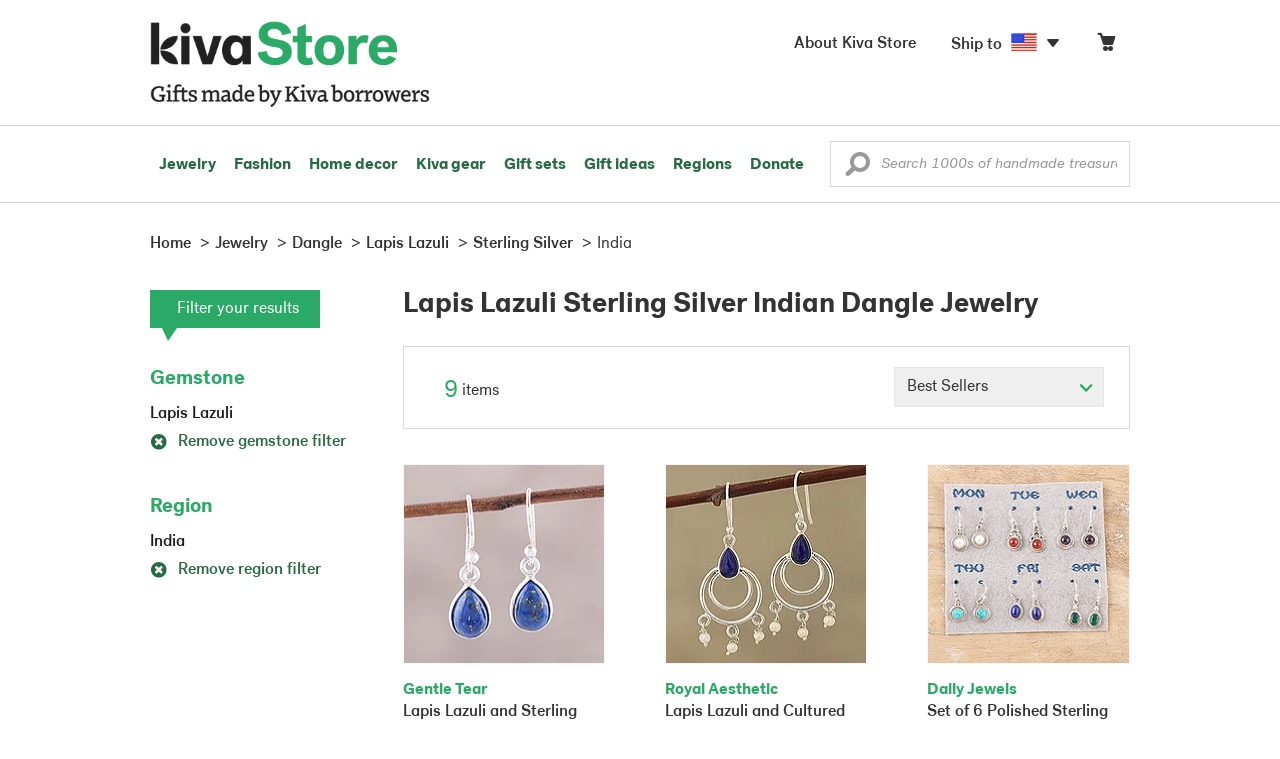

--- FILE ---
content_type: text/html;charset=UTF-8
request_url: https://store.kiva.org/jewelry/dangle/lapis-lazuli/sterling-silver/india/
body_size: 11745
content:


	


<!DOCTYPE html>
<html lang="en">

<head>
	<meta charset="utf-8">
	<title>Kiva | Lapis Lazuli Sterling Silver Indian Dangle Jewelry</title>
	
	<meta name="description" content="Shopping Kiva's Lapis Lazuli Sterling Silver Indian Dangle Jewelry Collection helps Kiva expand our reach and create more opportunity for families around the world."/>
	<meta name="author" content="">
    <meta name="Keywords" content="" />
	<meta name="viewport" content="width=1024">
	

    
	
		<script>
			var serviceWorkerVars = {"matchPatternImage":"/assets/images/logo/20180328_kiva_store_logo|/assets/images/banners"};

			// service worker
			if ( "serviceWorker" in navigator ) {
				navigator.serviceWorker.register('/service-worker.js').then(function() {
					return navigator.serviceWorker.ready;
				}).then(function(reg) {
					// update control may be needed at some point
					// reg.update();
					reg.active.postMessage(JSON.stringify( serviceWorkerVars ));
				}).catch(function(error) {
					console.log('Error : ', error);
				});
			} else {
				console.log("no service worker")
			}
    	</script>
    

	
	
		<script type="application/ld+json">
		{
			"@context": "https://schema.org",
			"@type": "BreadcrumbList",
			"itemListElement": [
				
				{
					"@type": "ListItem",
					"position": 1,
					"name": "Home",
					"item": {
						"@type": "WebPage",
						"@id": "https://store.kiva.org/"
					}
				},
				
				{
					"@type": "ListItem",
					"position": 2,
					"name": "Jewelry",
					"item": {
						"@type": "WebPage",
						"@id": "/jewelry/"
					}
				},
				
				{
					"@type": "ListItem",
					"position": 3,
					"name": "Dangle",
					"item": {
						"@type": "WebPage",
						"@id": "/jewelry/dangle/"
					}
				},
				
				{
					"@type": "ListItem",
					"position": 4,
					"name": "Lapis Lazuli",
					"item": {
						"@type": "WebPage",
						"@id": "/jewelry/dangle/lapis-lazuli/"
					}
				},
				
				{
					"@type": "ListItem",
					"position": 5,
					"name": "Sterling Silver",
					"item": {
						"@type": "WebPage",
						"@id": "/jewelry/dangle/lapis-lazuli/sterling-silver/"
					}
				},
				
				{
					"@type": "ListItem",
					"position": 6,
					"name": "India",
					"item": {
						"@type": "WebPage",
						"@id": "/jewelry/dangle/lapis-lazuli/sterling-silver/india/"
					}
				}
				
			]
		}
		</script>
	
	

	

	<!-- favicons -->
	<link rel="apple-touch-icon-precomposed" sizes="144x144" href="/assets/images/favicon/apple-touch-icon-144x144.png">
    <link rel="apple-touch-icon-precomposed" sizes="114x114" href="/assets/images/favicon/apple-touch-icon-114x114.png">
    <link rel="apple-touch-icon-precomposed" sizes="72x72" href="/assets/images/favicon/apple-touch-icon-72x72.png">
	<link rel="apple-touch-icon-precomposed" href="/assets/images/favicon/apple-touch-icon-57x57.png">
	<link rel="apple-touch-icon" href="/assets/images/favicon/apple-touch-icon-57x57.png">
	<link rel="icon" href="/assets/images/favicon/favicon.ico" />
	<!--[if IE]><link rel="shortcut icon" href="/assets/images/favicon/favicon.ico"><![endif]-->

	<!-- CSS -->
	
		<link href="//assets2.novica.net/common/css/bootstrap/3.1.1/bootstrap.css" rel="stylesheet" type="text/css" />
	
	<link href="/assets/css/main.css?activedate=20260124f" rel="stylesheet" type="text/css" />

	<!-- Core JS -->
	<script src="//assets1.novica.net/common/javascript/jquery/3.7.1/jquery.min.js" integrity="sha384-JCZ85lW1QjF1xm6AoWQHqtCkJ/7HKd9WvOD5YmiEtf0E/ctb8j2ErVlW61uGg10C" crossorigin="anonymous"></script>
	<script src="//assets1.novica.net/common/javascript/bootstrap/3.1.1/bootstrap.min.js" integrity="sha384-c0aGVNjSTTB1ZLJQn/ZB13qZRwGgBpaOKuaDvtpR7ZOYDqaLOzmfrAySBW5R6idt" crossorigin="anonymous"></script>

	<!-- site settings -->
	<script>
		var cookieMe = {
			read: function(cookieName) {
				var theCookie=""+document.cookie;
				theCookie = theCookie.toLowerCase();
				cookieName = cookieName.toLowerCase();
		 		var ind=theCookie.indexOf(cookieName);
		 		if (ind==-1 || cookieName=="") return "";
		 		var ind1=theCookie.indexOf(';',ind);
		 		if (ind1==-1) ind1=theCookie.length;
				return unescape(theCookie.substring(ind+cookieName.length+1,ind1));
			},
			set: function(cname, cvalue, expireit, nHrs) {
				if(expireit) {
					var cookieDate = new Date("January 1, 2000")
				} else {
					if(nHrs) {
						var cookieDate = new Date();
						var today = new Date();
						cookieDate.setTime(today.getTime() + 3600000*nHrs);
					} else {
						var cookieDate = new Date("January 1, 2199")
					}
				}
				var cookieString = cname + '=' + escape(cvalue) + ';SameSite=None;expires=' + cookieDate.toGMTString() + ';domain=.kiva.org;path=/;Secure';
				document.cookie = cookieString;
			}
		};
		var customerid = cookieMe.read("_customerid");
		var currentUnit = cookieMe.read("sitePreferences");
		
		
		function updateItemsPerPage(link,newval) {
			//cookieMe.set("PREFLIST",newval)
			location.href = link.href;
		}

		var appRoot = "/";
		var siteRoot = "/";
		var templateRoot = '/assets/javascript/core/templates/';
		var _siteSetting = $.parseJSON($.ajax( {type:"GET", url:"/config/siteSettings.json", dataType:"json", async:false } ).responseText);
		_siteSetting.root = 'https://store.kiva.org/';
		_siteSetting.rootSecure = 'https://secure.store.kiva.org/';
		var favoriteStatus = { item:{}, artist:{} };
		var assetStamp = '20260124a';
	</script>
	<script src="/assets/javascript/core/clientcheck.js?activedate=20260124f"></script>
	<script src="/assets/javascript/core/lib.js?activedate=20260124f"></script>
	<script src="//assets1.novica.net/common/javascript/js-template/doT.min.js" integrity="sha384-tJGbTBUGsDsPF51ez/AGHdA2q8z4k7KYvjsx3eaKIioWzMaRnKa7Znil/LF8Wqsz" crossorigin="anonymous"></script>
	<script src="//assets1.novica.net/common/javascript/jscroll/jScrollPane.min.js" integrity="sha384-XHjzJRQ01pOt1L6aYBv7IlMRkAGyssAvY/IPYtIulYmP2gq1MwI5oTkSHxZy4Hr2" crossorigin="anonymous"></script>
	<script src="//assets1.novica.net/common/javascript/jquery-expander/jquery.expander.min.js" integrity="sha384-J52APSW7MwP5eQww4yRq3+htBjhRS8IOEHga7EhbwCqV5NlWZiEJMy13nRLbRZ7P" crossorigin="anonymous"></script>
	<script type="text/javascript">
		// tagmanager vars
		dataLayer = [{
			'visitorId': customerid,
			'pageType': 'category',
			'subdomainName': 'store',
			'productID': '',
			
			'site_section': 'jewelry',
			
			
			'product_name': [''],
			
			
			'product_price': [''],
			
			
			'product_category': [''],
			
			'categories': 'jewelry, dangle, lapis lazuli sterling-silver india',
			'transactionProducts': [],
			'instanceID': '4'
		}];
	</script>
	<!-- Google Tag Manager -->
	<script>(function(w,d,s,l,i){w[l]=w[l]||[];w[l].push({'gtm.start':
	new Date().getTime(),event:'gtm.js'});var f=d.getElementsByTagName(s)[0],
	j=d.createElement(s),dl=l!='dataLayer'?'&l='+l:'';j.async=true;j.src=
	'https://www.googletagmanager.com/gtm.js?id='+i+dl;f.parentNode.insertBefore(j,f);
	})(window,document,'script','dataLayer','GTM-KWMQ7RP');</script>
	<!-- End Google Tag Manager -->	
		
	
	
	
	

	
	

	

	
		<!-- Other JS asset -->
		
			<script src="/assets/javascript/libs/jquery-tinysort/jquery.tinysort.min.js?activedate=20260124f"></script>
		
	

</head>
<body id="shop" class="category jewelry style-dangle gemstone-lapis-lazuli material-sterling-silver regionname-india">
<!-- Google Tag Manager (noscript) -->
<noscript><iframe src="https://www.googletagmanager.com/ns.html?id=GTM-KWMQ7RP"
height="0" width="0" style="display:none;visibility:hidden"></iframe></noscript>
<!-- End Google Tag Manager (noscript) -->


<header>
	<div id="logo" class="border-b2">
		<div class="container-np">
			<div class="row global-nav">
				<div class="col-xs-6 stretch">
					<ul class="nostyle global-flyout clearfix">
						<li class="pull-left">
							<a href="/" class="brand block" id="hdr-logo">
								
									<img src="/assets/images/logo/kiva_store_logo_black_large.png" width="280" border="0" alt="Kiva Store" class="m-hide">
									<img src="/assets/images/logo/kiva_store_logo_black_small.png" width="200" border="0" alt="Kiva Store" class="hide m-show">
									
								
							</a>
						</li>
						<li class="pull-right m-show hide">
							<a href="/about/" id="aboutKivaStore" class="brand block">About</a>
						</li>
				
					</ul>
				</div>
				<div class="col-xs-6 pad-t3 m-pad-t0 stretch">
					<ul id="cart-account-flyout" class="nostyle global-flyout">
						
						<li id="cart-flyout" class="pull-right text-right delayedload show-flyout has-flyout" data-contenttype="cartheader">
							<a href="/cart/" id="headercart" aria-label="Click to view items in your cart"><span class="cartitemamount rel top1- size16 m-size20"></span><i class="ss-cart size18 rel top03 m-marg-l03 m-size22"></i></a>
						</li>
						
						<li id="shipToCountry" class="pull-right delayedload m-hidden" data-contenttype="shiptocountry">
							<a href="/session/shipTo/" class="shipToLink clickaction" data-actiontype="dialog" data-modaltype="_default" data-country="US" onclick="return false;" rel="nofollow"><span class="size16 marg-r05">Ship to </span><i class="shipToFlag flag-icon flag-sm va-m" style="opacity:0;"></i><i class="icon-caret-down size28"></i></a>
						</li>
						<li id="aboutKivaStore" class="pull-right m-hidden">
							<a href="/about/" class="">
						       <span class="size16 marg-r05">About Kiva Store</span>
						    </a>
						</li>
						
					</ul>
				</div>
			</div>
		</div>
	</div>
	<div id="header-nav" class="border-b2">
		<div class="container-np clearfix rel m-nopad m-nomarg">
			
			<nav id="main-menu" class="pull-left clearfix stretch">
				<ul id="header-main-flyout" class="clearfix nostyle show-flyout-parent mainnav collapse navbar-collapse">
					<li class="has-flyout nav-shop-li">
						<a class="nav-level-1 m-show" href="javascript:void(0)" rel="nofollow">Shop</a>
						<ul class="nav-shop nopadding" aria-haspopup="true" aria-expanded="false">
							

	<li id="jewelry" class="has-flyout">
		<a href="https://store.kiva.org/jewelry/" aria-haspopup="true" aria-expanded="false">Jewelry</a>
		<div class="main-menu-flyout menu-flyout m-collapse">
			<ul class="row">
				<li class="col-sm-3">
					<ul class="hide m-show m-all-link"><li><a href="/jewelry/" class="flyout-hdr loadlink">All jewelry</a></li></ul>
					<h3><a href="/jewelry/womens/" class="flyout-hdr">Women's</a> <span class="hide m-show m-drop-icon"><i class="ss-navigatedown green size18"></i></span></h3>
					<ul class="sublinks m-collapse">
						<li><a href="/jewelry/anklets/" data-featuredimage="15/p194153_1.jpg" class="loadlink">Anklets</a></li>
						<li><a href="/jewelry/bracelets/" data-featuredimage="10/p201042_1.jpg" class="loadlink">Bracelets</a></li>
						<li><a href="/jewelry/brooches/" data-featuredimage="10/p222420_1.jpg" class="loadlink">Brooches</a></li>
						<li><a href="/jewelry/earrings/" data-featuredimage="9/p219854_1.jpg" class="loadlink">Earrings</a></li>
						<li><a href="/jewelry-boxes/" data-featuredimage="10/p184425_1.jpg" class="loadlink">Jewelry boxes</a></li>
						<li><a href="/jewelry/jewelry-sets/" data-featuredimage="15/p123206_1.jpg" class="loadlink">Jewelry sets</a></li>
						<li><a href="/jewelry/necklaces/" data-featuredimage="10/p193663_1.jpg" class="loadlink">Necklaces</a></li>
						<li><a href="/jewelry/rings/" data-featuredimage="10/p139361_1.jpg" class="loadlink">Rings</a></li>
					</ul>
				</li>
				<li class="col-sm-3">
					<h3><a href="/jewelry/mens/" class="flyout-hdr">Men's</a><span class="hide m-show m-drop-icon"><i class="ss-navigatedown green size18"></i></span></h3>
					<ul class="sublinks m-collapse">
						<li><a href="/jewelry/mens/bracelets/" data-featuredimage="10/p231616_1.jpg" class="loadlink">Bracelets</a></li>
						<li><a href="/jewelry/mens/necklaces/" data-featuredimage="4/p211614_1.jpg" class="loadlink">Necklaces</a></li>
						<li><a href="/jewelry/mens/rings/" data-featuredimage="10/p226651_1.jpg" class="loadlink">Rings</a></li>
					</ul>
					<h3><a href="javascript:void(0);" class="flyout-hdr" rel="nofollow">Materials</a> <span class="hide m-show m-drop-icon"><i class="ss-navigatedown green size18"></i></span></h3>
					<ul class="sublinks m-collapse">
						<li><a href="/jewelry/beaded/" data-featuredimage="9/p217568_1.jpg" class="loadlink">Beads</a></li>
						<li><a href="/jewelry/gold/" data-featuredimage="9/p231940_1.jpg" class="loadlink">Gold</a></li>
						<li><a href="/jewelry/leather/" data-featuredimage="9/p146634_1.jpg" class="loadlink">Leather</a></li>
						<li><a href="/jewelry/silver/" data-featuredimage="9/p140525_1.jpg" class="loadlink">Silver</a></li>
					</ul>
				</li>
				<li class="col-sm-3">
					<h3><a href="javascript:void(0);" class="flyout-hdr" rel="nofollow">Special collections</a> <span class="hide m-show m-drop-icon"><i class="ss-navigatedown green size18"></i></span></h3>
					<ul class="sublinks m-collapse">
						<li><a href="/jewelry/animal-themed/" data-featuredimage="10/p216655_1.jpg" class="loadlink">Animal themed</a></li>
						<li><a href="/jewelry/birthstone/" data-featuredimage="15/p163207_1.jpg" class="loadlink">Birthstones</a></li>
						<li><a href="/jewelry/bohemian/" data-featuredimage="9/p200073_1.jpg" class="loadlink">Bohemian</a></li>
						<li><a href="/jewelry/bridal/" data-featuredimage="10/p183586_1.jpg" class="loadlink">Bridal jewelry</a></li>
						<li><a href="/jewelry/cross/" data-featuredimage="10/p144013_1.jpg" class="loadlink">Crosses</a></li>
						<li><a href="/jewelry/eco-friendly/" data-featuredimage="5/p219328_1.jpg" class="loadlink">Eco-friendly</a></li>
						<li><a href="/jewelry/heart/" data-featuredimage="4/p111051_1.jpg" class="loadlink">Hearts</a></li>
						<li><a href="/jewelry/hill-tribe/" data-featuredimage="9/p140540_1.jpg" class="loadlink">Hill tribe</a></li>
					</ul>
				</li>
				<li class="col-sm-3 pic">
					<div class="menu-flyout-image">
						<img src="//images1.novica.net/pictures/9/p285146_1.jpg" class="mainmenu-featuredimage" border="0" alt="jewelry">
					</div>
					<div class="marg-t2"><img src="/assets/images/kiva-store-powered-by-novica.png" class="" border="0" alt="Powered by NOVICA" /></div>
				</li>
			</ul>
		</div>
		<span class="hide m-show m-drop-icon"><i class="ss-navigatedown green size18"></i></span>
	</li>
	<li id="fashion" class="has-flyout">
		<a href="/fashion/" aria-haspopup="true" aria-expanded="false">Fashion</a>
		<div class="main-menu-flyout menu-flyout m-collapse">
			<ul class="row">
				<li class="col-sm-3">
					<ul class="hide m-show m-all-link"><li><a href="/fashion/" class="flyout-hdr loadlink">All fashion</a></li></ul>
					<h3><a href="/clothing/womens/" class="flyout-hdr">Women's clothing</a> <span class="hide m-show m-drop-icon"><i class="ss-navigatedown green size18"></i></span></h3>
					<ul class="sublinks m-collapse">
						<li><a href="/clothing/womens/cardigans/" data-featuredimage="4/p190113_1.jpg" class="loadlink">Cardigans</a></li>
						<li><a href="/clothing/womens/dresses/" data-featuredimage="15/p231721_1.jpg" class="loadlink">Dresses</a></li>
						<li><a href="/clothing/womens/jackets-and-coats/" data-featuredimage="4/p259909_1.jpg" class="loadlink">Jackets</a></li>
						<li><a href="/clothing/womens/ponchos/" data-featuredimage="4/p96420_1.jpg" class="loadlink">Ponchos</a></li>
						<li><a href="/clothing/womens/robes/" data-featuredimage="10/p204334_1.jpg" class="loadlink">Robes</a></li>
						<li><a href="/clothing/womens/skirts/" data-featuredimage="9/p214679_1.jpg" class="loadlink">Skirts</a></li>
						<li><a href="/clothing/womens/tops/" data-featuredimage="15/p272867_1.jpg" class="loadlink">Tops</a></li>
						<li><a href="/clothing/womens/pants/" data-featuredimage="10/p257736_1.jpg" class="loadlink">Pants</a></li>
						<li><a href="/clothing/womens/tunics/" data-featuredimage="15/p239440_1.jpg" class="loadlink">Tunics</a></li>
						<li><a href="/clothing/womens/wraps-and-ruanas/" data-featuredimage="4/p159521_1.jpg" class="loadlink">Wraps</a></li>
					</ul>
				</li>
				<li class="col-sm-3 newcolappendafter">
					<h3><a href="/accessories/womens/" class="flyout-hdr">Women's accessories</a> <span class="hide m-show m-drop-icon"><i class="ss-navigatedown green size18"></i></span></h3>
					<ul class="sublinks m-collapse">
						<li><a href="/accessories/womens/belts/" data-featuredimage="10/p176538_1.jpg" class="loadlink">Belts</a></li>
						
						<li><a href="/accessories/womens/gloves/" data-featuredimage="4/p174637_1.jpg" class="loadlink">Gloves</a></li>
						<li><a href="/accessories/womens/hats/" data-featuredimage="4/p161022_1.jpg" class="loadlink">Hats</a></li>
						<li><a href="/accessories/womens/scarves/" data-featuredimage="10/p133184_1.jpg" class="loadlink">Scarves</a></li>
						<li><a href="/accessories/womens/shawls/" data-featuredimage="10/p184472_1.jpg" class="loadlink">Shawls</a></li>
						
					</ul>
					<h3><a href="/clothing/mens/" class="flyout-hdr">Men's fashion</a> <span class="hide m-show m-drop-icon"><i class="ss-navigatedown green size18"></i></span></h3>
					<ul class="sublinks m-collapse">
						<li><a href="/accessories/mens/" data-featuredimage="15/p255130_1.jpg" class="loadlink">Accessories</a></li>
						<li><a href="/handbags/mens/" data-featuredimage="4/p250404_1.jpg" class="loadlink">Bags</a></li>
						<li><a href="/clothing/mens/" data-featuredimage="4/p201787_1.jpg" class="loadlink">Clothing</a></li>
						<li><a href="/accessories/mens/cufflinks/" data-featuredimage="15/p147275_1.jpg" class="loadlink">Cuff links</a></li>
					</ul>
				</li>
				<li class="col-sm-3">
					<h3><a href="/handbags/" class="flyout-hdr">Handbags</a> <span class="hide m-show m-drop-icon"><i class="ss-navigatedown green size18"></i></span></h3>
					<ul class="sublinks m-collapse">
						<li><a href="/handbags/clutches/" data-featuredimage="10/p253179_1.jpg" class="loadlink">Clutches</a></li>
						<li><a href="/handbags/cotton/" data-featuredimage="9/p218122_1.jpg" class="loadlink">Cotton bags</a></li>
						<li><a href="/handbags/leather/" data-featuredimage="7/p195642_1.jpg" class="loadlink">Leather bags</a></li>
						<li><a href="/handbags/shoulder-bags/" data-featuredimage="9/p201108_1.jpg" class="loadlink">Shoulder bags</a></li>
						<li><a href="/handbags/tote/" data-featuredimage="27/p241524_1.jpg" class="loadlink">Totes</a></li>
						<li><a href="/handbags/travel-bags-and-accessories/" data-featuredimage="7/p164804_1.jpg" class="loadlink">Travel bags</a></li>
						<li><a href="/handbags/upcycled/" data-featuredimage="27/p182833_1.jpg" class="loadlink">Upcycled</a></li>
					</ul>
					<h3><a href="javascript:void(0);" class="flyout-hdr" rel="nofollow">Collections</a> <span class="hide m-show m-drop-icon"><i class="ss-navigatedown green size18"></i></span></h3>
					<ul class="sublinks m-collapse">
						<li><a href="/fashion/alpaca/" data-featuredimage="4/p198136_1.jpg" class="loadlink">Alpaca</a></li>
						<li><a href="/fashion/batik/" data-featuredimage="10/p141072_1.jpg" class="loadlink">Batik</a></li>
						<li><a href="/fashion/bohemian/" data-featuredimage="" class="loadlink">Bohemian</a></li>
					</ul>
				</li>
				<li class="col-sm-3 pic">
					<div class="menu-flyout-image">
						<img src="//images1.novica.net/pictures/4/p450429_1.jpg" class="mainmenu-featuredimage" border="0" alt="Fashion">
					</div>
					<div class="marg-t2"><img src="/assets/images/kiva-store-powered-by-novica.png" class="" border="0" alt="Powered by NOVICA" /></div>
				</li>
			</ul>
		</div>
		<span class="hide m-show m-drop-icon"><i class="ss-navigatedown green size18"></i></span>
	</li>
	<li id="home-decor" class="has-flyout">
		<a href="/home-decor/" aria-haspopup="true" aria-expanded="false">Home decor</a>
		<div class="main-menu-flyout menu-flyout m-collapse">
			<ul class="row">
				<li class="col-sm-3">
					<ul class="hide m-show m-all-link"><li><a href="/home-decor/" class="flyout-hdr loadlink">All home decor</a></li></ul>
					<h3><a href="javascript:void(0);" class="flyout-hdr" rel="nofollow">Home Accessories</a> <span class="hide m-show m-drop-icon"><i class="ss-navigatedown green size18"></i></span></h3>
					<ul class="sublinks m-collapse">
						<li><a href="/home-decor/candle-holders/" data-featuredimage="9/p229882_1.jpg" class="loadlink">Candle holders</a></li>
						<li><a href="/home-decor/chess-sets-games/" data-featuredimage="7/p201674_1.jpg" class="loadlink">Chess sets &amp; games</a></li>
						<li><a href="/holiday-decor-and-ornaments/" data-featuredimage="10/p248153_1.jpg" class="loadlink">Christmas decorations</a></li>
						<li><a href="/home-decor/decor-accessories/decorative-boxes/" data-featuredimage="9/p218521_1.jpg" class="loadlink">Decorative boxes</a></li>
						<li><a href="/home-decor/masks/" data-featuredimage="5/p214386_1.jpg" class="loadlink">Masks</a></li>
						<li><a href="/home-decor/mirrors/" data-featuredimage="15/p216884_1.jpg" class="loadlink">Mirrors</a></li>
						<li><a href="/musical-instruments/" data-featuredimage="4/p97696_1.jpg" class="loadlink">Musical instruments</a></li>
						<li><a href="/home-decor/decor-accessories/photo-frames/" data-featuredimage="15/p243754_1.jpg" class="loadlink">Picture frames</a></li>
						<li><a href="/home-decor/sculpture/" data-featuredimage="10/p215169_1.jpg" class="loadlink">Sculptures &amp; carvings</a></li>
						<li><a href="/home-decor/tableware/table-linens/" data-featuredimage="27/p228836_1.jpg" class="loadlink">Table linens</a></li>
						<li><a href="/home-decor/tableware/" data-featuredimage="7/p15881_1.jpg" class="loadlink">Tableware</a></li>
						<li><a href="/home-decor/vases/" data-featuredimage="9/p79466_1.jpg" class="loadlink">Vases</a></li>
					</ul>
				</li>
				<li class="col-sm-3 newcolappendafter">
					<h3><a href="javascript:void(0);" class="flyout-hdr" rel="nofollow">Home furnishings</a> <span class="hide m-show m-drop-icon"><i class="ss-navigatedown green size18"></i></span></h3>
					<ul class="sublinks m-collapse">
						<li><a href="/home-decor/furniture/" data-featuredimage="15/p220327_1.jpg" class="loadlink">Furniture</a></li>
						<li><a href="/home-decor/hammock/" data-featuredimage="7/p108904_1.jpg" class="loadlink">Hammocks</a></li>
						<li><a href="/paintings/" data-featuredimage="4/p183772_1.jpg" class="loadlink">Paintings</a></li>
						<li><a href="/home-decor/pillows-and-throws/" data-featuredimage="15/p196179_1.jpg" class="loadlink">Pillows &amp; throws</a></li>
						<li><a href="/home-decor/area-rugs/" data-featuredimage="7/p174674_1.jpg" class="loadlink">Rugs</a></li>
						<li><a href="/home-decor/wall-decor/" data-featuredimage="10/p190270_1.jpg" class="loadlink">Wall decor</a></li>
					</ul>
					<h3><a href="javascript:void(0);" class="flyout-hdr" rel="nofollow">Collections</a> <span class="hide m-show m-drop-icon"><i class="ss-navigatedown green size18"></i></span></h3>
					<ul class="sublinks m-collapse">
						<li><a href="/home-decor/archaeological/" data-featuredimage="27/p179127_1.jpg" class="loadlink">Archaelogical</a></li>
						<li><a href="/home-decor/east-meets-west/" data-featuredimage="10/p208299_1.jpg" class="loadlink">East meets west</a></li>
						<li><a href="/home-decor/eco-friendly/" data-featuredimage="10/p212961_1.jpg" class="loadlink">Eco-friendly</a></li>
					</ul>
				</li>
				<li class="col-sm-3">
					<h3><a href="javascript:void(0);" class="flyout-hdr" rel="nofollow">Shop by region</a> <span class="hide m-show m-drop-icon"><i class="ss-navigatedown green size18"></i></span></h3>
					<ul class="sublinks m-collapse">
						
						
							<li><a href="/home-decor/bali-and-java/" data-featuredimage="10/p252499_1.jpg" class="loadlink">Bali &amp; Java</a></li>
						
							<li><a href="/home-decor/brazil/" data-featuredimage="2/p207611_1.jpg" class="loadlink">Brazil</a></li>
						
							<li><a href="/home-decor/central-america/" data-featuredimage="27/p178888_1.jpg" class="loadlink">Central America</a></li>
						
							<li><a href="/home-decor/india/" data-featuredimage="15/p203714_1.jpg" class="loadlink">India</a></li>
						
							<li><a href="/home-decor/mexico/" data-featuredimage="7/p195956_1.jpg" class="loadlink">Mexico</a></li>
						
							<li><a href="/home-decor/thailand/" data-featuredimage="9/p178289_1.jpg" class="loadlink">Thailand</a></li>
						
							<li><a href="/home-decor/andes/" data-featuredimage="4/p128101_1.jpg" class="loadlink">The Andes</a></li>
						
							<li><a href="/home-decor/west-africa/" data-featuredimage="5/p28510_1.jpg" class="loadlink">West Africa</a></li>
						
					</ul>
				</li>
				<li class="col-sm-3 pic">
					<div class="menu-flyout-image">
						<img src="//images1.novica.net/pictures/7/p402446_1.jpg" class="mainmenu-featuredimage" border="0" alt="Home">
					</div>
					<div class="marg-t2"><img src="/assets/images/kiva-store-powered-by-novica.png" class="" border="0" alt="Powered by NOVICA" /></div>
				</li>
			</ul>
		</div>
		<span class="hide m-show m-drop-icon"><i class="ss-navigatedown green size18"></i></span>
	</li>
	<li id="kiva-gear" class="no-flyout">
		<a href="/kiva-gear/">Kiva gear</a>
	</li>
	<li id="kiva-gift-sets" class="no-flyout">
		<a href="/kiva-gift-sets/">Gift sets</a>
	</li>

	
		<li id="all-gifts" class="has-flyout">
			<a href="https://store.kiva.org/unique-gifts/" aria-haspopup="true" aria-expanded="false">Gift ideas</a>
			<div class="main-menu-flyout menu-flyout m-collapse">
				<ul class="row">
					<li class="col-sm-3">
						<ul class="hide m-show m-all-link"><li><a href="https://store.kiva.org/unique-gifts/" class="flyout-hdr loadlink">All gifts</a></li></ul>
						<h3><a href="javascript:void(0);" class="flyout-hdr" rel="nofollow">Occasions</a> <span class="hide m-show m-drop-icon"><i class="ss-navigatedown green size18"></i></span></h3>
						<ul class="sublinks m-collapse">
							<li><a href="https://store.kiva.org/anniversary-gifts/" data-featuredimage="10/p163615_1.jpg" class="loadlink">Anniversary</a></li>
							<li><a href="https://store.kiva.org/corporate-gifts/" data-featuredimage="4/p192195_1.jpg" class="loadlink">Corporate gifts</a></li>
							<li><a href="https://store.kiva.org/unique-gifts/gifts-for-dad/" data-featuredimage="7/p184608_1.jpg" class="loadlink">Father's day</a></li>
							<li><a href="https://store.kiva.org/good-luck-gifts/" data-featuredimage="15/p195669_1.jpg" class="loadlink">Good luck gifts</a></li>
							<li><a href="https://store.kiva.org/unique-gifts/graduation-gifts/" data-featuredimage="27/p193605_1.jpg" class="loadlink">Graduation</a></li>
							<li><a href="https://store.kiva.org/unique-gifts/housewarming-gifts/" data-featuredimage="10/p145101_1.jpg" class="loadlink">Housewarming</a></li>
							<li><a href="https://store.kiva.org/unique-gifts/womens/gifts-for-mom/" data-featuredimage="9/p203284_1.jpg" class="loadlink">Mother's day</a></li>
							<li><a href="https://store.kiva.org/valentines-day-gifts/" data-featuredimage="10/p175970_1.jpg" class="loadlink">Valentine's day</a></li>
							<li><a href="https://store.kiva.org/wedding-collection/" data-featuredimage="7/p157062_1.jpg" class="loadlink">Wedding</a></li>
						</ul>
					</li>
					<li class="col-sm-3">
						<h3><a href="javascript:void(0);" class="flyout-hdr" rel="nofollow">Interests</a> <span class="hide m-show m-drop-icon"><i class="ss-navigatedown green size18"></i></span></h3>
						<ul class="sublinks m-collapse">
							<li><a href="https://store.kiva.org/unique-gifts/animals/" data-featuredimage="9/p213959_1.jpg" class="loadlink">For animal lovers</a></li>
							<li><a href="https://store.kiva.org/unique-gifts/bohemian-style/" data-featuredimage="10/p410515_1.jpg" class="loadlink">For bohemian style</a></li>
							<li><a href="https://store.kiva.org/unique-gifts/cooking/" data-featuredimage="27/p208347_1.jpg" class="loadlink">For cooking enthusiasts</a></li>
							
							<li><a href="https://store.kiva.org/unique-gifts/gardening/" data-featuredimage="27/p180385_1.jpg" class="loadlink">For gardeners</a></li>
							
							<li><a href="https://store.kiva.org/unique-gifts/travel/" data-featuredimage="4/p87769_1.jpg" class="loadlink">For travelers</a></li>
							
							<li><a href="https://store.kiva.org/unique-gifts/wine-and-champagne/" data-featuredimage="4/p230006_1.jpg" class="loadlink">For wine lovers</a></li>
							<li><a href="https://store.kiva.org/unique-gifts/yoga-and-meditation/" data-featuredimage="10/p182535_1.jpg" class="loadlink">For yoga lovers</a></li>
						</ul>
					</li>
					<li class="col-sm-3">
						<h3><a href="javascript:void(0);" class="flyout-hdr" rel="nofollow">Recipients &amp; Price</a> <span class="hide m-show m-drop-icon"><i class="ss-navigatedown green size18"></i></span></h3>
						<ul class="sublinks m-collapse">
							<li><a href="https://store.kiva.org/unique-gifts/gifts-for-dad/" data-featuredimage="4/p156364_1.jpg" class="loadlink">Gifts for dad</a></li>
							<li><a href="https://store.kiva.org/unique-gifts/gifts-for-her/" data-featuredimage="10/p188079_1.jpg" class="loadlink">Gifts for her</a></li>
							<li><a href="https://store.kiva.org/unique-gifts/gifts-for-him/" data-featuredimage="15/p239240_1.jpg" class="loadlink">Gifts for him</a></li>
							<li><a href="https://store.kiva.org/unique-gifts/gifts-for-mom/" data-featuredimage="10/p219291_1.jpg" class="loadlink">Gifts for mom</a></li>
							<li class="m-hidden">&nbsp;</li>
							<li><a href="https://store.kiva.org/unique-gifts/under-$20/" data-featuredimage="" class="loadlink">Under $20</a></li>
							<li><a href="https://store.kiva.org/unique-gifts/$20-to-$40/" data-featuredimage="" class="loadlink">$20 to $40</a></li>
							<li><a href="https://store.kiva.org/unique-gifts/$40-to-$60/" data-featuredimage="" class="loadlink">$40 to $60</a></li>
							<li><a href="https://store.kiva.org/unique-gifts/$60-to-$100/" data-featuredimage="" class="loadlink">$60 to $100</a></li>
							<li><a href="https://store.kiva.org/unique-gifts/$100-to-$200/" data-featuredimage="" class="loadlink">$100 to $200</a></li>
							<li><a href="https://store.kiva.org/unique-gifts/over-$200/" data-featuredimage="" class="loadlink">Over $200</a></li>
						</ul>
					</li>
					<li class="col-sm-3 pic">
						<div class="menu-flyout-image">
							<img src="//images1.novica.net/pictures/10/p163615_1.jpg" class="mainmenu-featuredimage" border="0" alt="Gifts" />
						</div>
						<div class="marg-t2"><img src="/assets/images/kiva-store-powered-by-novica.png" class="" border="0" alt="Powered by NOVICA" /></div>
					</li>
				</ul>
			</div>
			<span class="hide m-show m-drop-icon"><i class="ss-navigatedown green size18"></i></span>
		</li>
	
	
	<li id="regions" class="has-flyout">
		<a href="/newarrivals/" aria-haspopup="true" aria-expanded="false">Regions</a>
		<div class="main-menu-flyout menu-flyout m-collapse">
			<ul class="row">
				<li class="col-sm-9 pic">
					<div class="menu-flyout-image" id="regionmoodpic">
						<img src="/assets/images/sectionMenu/regions/region-default.png" id="mainmenu-featuredimage-region-placeholder" border="0" alt="Home">
						<img src="/assets/images/trans.png" id="mainmenu-featuredimage-region" border="0" alt="">
					</div>
				</li>
				<li class="col-sm-3 pad-t35 m-nopad">
					<h3><a href="javascript:void(0);" class="flyout-hdr" rel="nofollow">Global Regions</a> <span class="hide m-show m-drop-icon"><i class="ss-navigatedown green size18"></i></span></h3>
					<ul class="sublinks m-collapse">
						
						
							<li class="loadlink"><a href="/bali-and-java/" class="showfeaturedimage" data-targetimageid="mainmenu-featuredimage-region" data-sourceimage="/assets/images/sectionMenu/regions/bali-and-java-region2018.jpg">Bali &amp; Java</a></li>
						
							<li class="loadlink"><a href="/central-america/" class="showfeaturedimage" data-targetimageid="mainmenu-featuredimage-region" data-sourceimage="/assets/images/sectionMenu/regions/central-america-region2018.jpg">Central America</a></li>
						
							<li class="loadlink"><a href="/india/" class="showfeaturedimage" data-targetimageid="mainmenu-featuredimage-region" data-sourceimage="/assets/images/sectionMenu/regions/india-region2018.jpg">India</a></li>
						
							<li class="loadlink"><a href="/mexico/" class="showfeaturedimage" data-targetimageid="mainmenu-featuredimage-region" data-sourceimage="/assets/images/sectionMenu/regions/mexico-region2018.jpg">Mexico</a></li>
						
							<li class="loadlink"><a href="/thailand/" class="showfeaturedimage" data-targetimageid="mainmenu-featuredimage-region" data-sourceimage="/assets/images/sectionMenu/regions/thailand-region2018.jpg">Thailand</a></li>
						
							<li class="loadlink"><a href="/andes/" class="showfeaturedimage" data-targetimageid="mainmenu-featuredimage-region" data-sourceimage="/assets/images/sectionMenu/regions/andes-region2018.jpg">The Andes</a></li>
						
							<li class="loadlink"><a href="/west-africa/" class="showfeaturedimage" data-targetimageid="mainmenu-featuredimage-region" data-sourceimage="/assets/images/sectionMenu/regions/westafrica-region2018.jpg">West Africa</a></li>
						
					</ul>
				</li>				
			</ul>
		</div>
		<span class="hide m-show m-drop-icon"><i class="ss-navigatedown green size18"></i></span>
	</li>
	<li id="donate" class="no-flyout"><a href="/donate/">Donate</a></li>

						</ul>
					</li>
					
					
					
					<li class="m-show"><a class="nav-level-1" href="https://store.kiva.org/help/">Help</a></li>					
					
					
					<li id="shipToCountry" class="m-show delayedload" data-contenttype="shiptocountry">
						<a href="/session/shipTo/" class="shipToLink clickaction nav-level-1" data-actiontype="dialog" data-modaltype="_default" data-country="US" onclick="return false;" rel="nofollow"><span class="size16 marg-r3">Ship to </span><i class="shipToFlag flag-icon flag-lr va-m"></i></a>
						<span class="m-drop-icon"><i class="ss-navigatedown green size18"></i></span>
				</ul>
				<button type="button" id="mobile-menubar" class="mobile-menubar pull-left navbar-toggle collapsed" data-toggle="collapse" data-target="#header-main-flyout" aria-expanded="false">
					<i class="ss-menu"></i><span class="storeMenu"></span><i class="ss-delete green"></i>
	    		</button>
	    		
			</nav>
			<div id="header-search" class="pull-right stretch">
				

	<form id="headerSearch" name="headerSearch" action="" class="sitesearch m-nopad rel" role="search">
		<div class="input-group">
			<input name="keywordHeader" type="text" id="keywordHeader" placeholder="Search 1000s of handmade treasures" value="" class="searchkeyword form-control italic kivagrot-medium" autocomplete="off" aria-label="Enter a search keyword">
			
			<span class="search-icon size24" role="button" tabindex="0"><i class="ss-search va-m"></i></span>
		</div>
	</form>

			</div>
		</div>
	</div>
</header>


<div class="container-fluid pad-lr0" role="main">
	<div class="main-page">
		






<script>
	var relatedCollectionTitle = "Lapis Lazuli Sterling Silver Indian Dangle Jewelry";
</script>
<div class="itemlist-container container clearfix pad-lr0 m-pad-h2">
	<div class="row">
		<div class="col-xs-12">
			


	<ol class="breadcrumb m-hidden" role="navigation" aria-label="Breadcrumb">
		<li><a href="/"><span>Home</span></a></li>
		
			
				
				
				
				
				
					
				
				
				
					<li><a href="/jewelry/"><span>Jewelry</span></a></li>
				
				
			
		
			
				
				
				
				
				
					
				
				
				
					<li><a href="/jewelry/dangle/"><span>Dangle</span></a></li>
				
				
			
		
			
				
				
				
				
				
					
				
				
				
					<li><a href="/jewelry/dangle/lapis-lazuli/"><span>Lapis Lazuli</span></a></li>
				
				
			
		
			
				
				
				
				
				
					
				
				
				
					<li><a href="/jewelry/dangle/lapis-lazuli/sterling-silver/"><span>Sterling Silver</span></a></li>
				
				
			
		
			
				
				
				
				
				
					
				
				
				
					<li id="aSelectedNav"><span>India</span></li>
				
				
			
		
	</ol>

		</div>

	    <!-- product list -->
		<div class="col-xs-9 pull-right stretch">
			<div class="row">
				<div class="col-xs-12">
					<h1 class="size28 m-size20 m-pad-t2">Lapis Lazuli Sterling Silver Indian Dangle Jewelry</h1>
					
				</div>
				<div class="col-xs-1 m-hide">
				</div>
			</div>
			
			
			
			
				






		
	
<style>
	.thumbs img.selected {
		opacity:1;
		cursor:default;
		border:2px solid #d2d2d2;
		padding:0;
	}
	.thumbs img {
		margin: 0 3px;
		border:1px solid #EAEAEA;
		opacity:0.7;
		cursor: pointer;
		padding:1px;
	}
	.col-xs-4 .product-container { width: 202px; height: 350px; position: relative; margin:0 auto; }
	
	/*a.productnamelink p { height:60px; }*/
</style>








	<div class="pagination-bar bg-white clearfix m-hidden">
		
	
		<div class="total-items"><span class="green size24 letter-spacing-02e- pull-left" role="heading">9</span> <span class="itemcounttext pull-left">items</span></div>
	
	<div class="items-sort">
		
	<select id="" class="form-control checkout-select" name="sort" onchange="location.href=this.options[this.selectedIndex].value;" aria-label="Click to select a sort by option">
		<option value="/jewelry/dangle/lapis-lazuli/sterling-silver/india/" SELECTED>Best Sellers</option>
		
        <option value="/jewelry/dangle/lapis-lazuli/sterling-silver/india/pg-sortby-price/">Price: lowest to highest</option>
		
        <option value="/jewelry/dangle/lapis-lazuli/sterling-silver/india/pg-sortby-price-desc/">Price: highest to lowest</option>
		
        <option value="/jewelry/dangle/lapis-lazuli/sterling-silver/india/pg-sortby-newest/">Newest arrivals</option>
		
	</select>

	</div>

	</div>




	<div id="category-filter-flyout" class="row m-marg-b4 hide m-show">
		<div class="m-col-xs-6 pull-left category-filter-nav m-hidden" data-role="filter-main-flyout">
			<button class="btn btn-primary btn-block size18 filterBy"><span>Filters</span></button>
		</div>
		<div class="m-col-xs-6 pull-left category-filter-nav m-hidden" data-role="sortby-main-flyout">
			<button class="btn btn-primary btn-block size18 sortBy"><span>Sort By</span></button>
		</div>
	</div>


<!-- product list -->
<div id="product-list" class="categories-items">

	<div class="row fit-imgs imglisting-type-3">
	
			<div class="col-xs-4">
			
				<a href="/product/lapis-lazuli-and-sterling-silver-teardrop-dangle-earrings-gentle-tear/K29928/" class="productnamelink" data-linkproductid="K29928">
					
					<img src="https://images1.novica.net/pictures/15/p337111_1.jpg" width="200" height="200" border="0" class="productpic" alt="Lapis lazuli dangle earrings, 'Gentle Tear' - Lapis Lazuli and Sterling Silver Teardrop Dangle Earrings" onerror="novicaUtils.imageError(this);"/>
					<p class="nomargin"><strong class="info-hdr productname" id="productname_K29928">
						Gentle Tear</strong></p><span class="info-txt productdescription" id="productdescription_K29928">Lapis Lazuli and Sterling Silver Teardrop Dangle Earrings</span>
						<strong class="il-price price-current" data-price="29.9900">$29.99</strong>
					
				</a>
			</div> <!-- END productdisplay cell -->
			
			<div class="col-xs-4">
			
				<a href="/product/lapis-lazuli-and-cultured-pearl-dangle-earrings-from-india-royal-aesthetic/K36057/" class="productnamelink" data-linkproductid="K36057">
					
					<img src="https://images1.novica.net/pictures/15/p379109_1.jpg" width="200" height="200" border="0" class="productpic" alt="Lapis lazuli and cultured pearl dangle earrings, 'Royal Aesthetic' - Lapis Lazuli and Cultured Pearl Dangle Earrings from India" onerror="novicaUtils.imageError(this);"/>
					<p class="nomargin"><strong class="info-hdr productname" id="productname_K36057">
						Royal Aesthetic</strong></p><span class="info-txt productdescription" id="productdescription_K36057">Lapis Lazuli and Cultured Pearl Dangle Earrings from India</span>
						<strong class="il-price">
							<span class="price-original" data-price="99.9900" aria-label="Original product price">$99.99</span>
							<span class="price-current" data-price="79.9900" aria-label="Product sale price">$79.99</span>
						</strong>
					
				</a>
			</div> <!-- END productdisplay cell -->
			
			<div class="col-xs-4">
			
				<a href="/product/set-of-6-polished-sterling-silver-gemstone-dangle-earrings-daily-jewels/K51623/" class="productnamelink" data-linkproductid="K51623">
					
					<img src="https://images1.novica.net/pictures/15/p428190_1.jpg" width="200" height="200" border="0" class="productpic" alt="Gemstone dangle earrings, 'Daily Jewels' (set of 6) - Set of 6 Polished Sterling Silver Gemstone Dangle Earrings" onerror="novicaUtils.imageError(this);"/>
					<p class="nomargin"><strong class="info-hdr productname" id="productname_K51623">
						Daily Jewels</strong></p><span class="info-txt productdescription" id="productdescription_K51623">Set of 6 Polished Sterling Silver Gemstone Dangle Earrings</span>
						<strong class="il-price price-current" data-price="219.9900">$219.99</strong>
					
				</a>
			</div> <!-- END productdisplay cell -->
			
			<div class="col-xs-4">
			
				<a href="/product/high-polished-minimalist-lapis-lazuli-dangle-earrings-fragments-of-intellect/K70308/" class="productnamelink" data-linkproductid="K70308">
					
					<img src="https://images1.novica.net/pictures/15/p457828_1.jpg" width="200" height="200" border="0" class="productpic" alt="Lapis lazuli dangle earrings, 'Fragments of Intellect' - High-Polished Minimalist Lapis Lazuli Dangle Earrings" onerror="novicaUtils.imageError(this);"/>
					<p class="nomargin"><strong class="info-hdr productname" id="productname_K70308">
						Fragments of Intellect</strong></p><span class="info-txt productdescription" id="productdescription_K70308">High-Polished Minimalist Lapis Lazuli Dangle Earrings</span>
						<strong class="il-price price-current" data-price="77.9900">$77.99</strong>
					
				</a>
			</div> <!-- END productdisplay cell -->
			
			<div class="col-xs-4">
			
				<a href="/product/set-of-5-sterling-silver-gemstone-earrings-from-india-everyday-style/K49765/" class="productnamelink" data-linkproductid="K49765">
					
					<img src="https://images1.novica.net/pictures/15/p428193_1.jpg" width="200" height="200" border="0" class="productpic" alt="Gemstone earrings, 'Everyday Style' (set of 5) - Set of 5 Sterling Silver Gemstone Earrings from India" onerror="novicaUtils.imageError(this);"/>
					<p class="nomargin"><strong class="info-hdr productname" id="productname_K49765">
						Everyday Style</strong></p><span class="info-txt productdescription" id="productdescription_K49765">Set of 5 Sterling Silver Gemstone Earrings from India</span>
						<strong class="il-price price-current" data-price="139.9900">$139.99</strong>
					
				</a>
			</div> <!-- END productdisplay cell -->
			
			<div class="col-xs-4">
			
				<a href="/product/lapis-lazuli-and-sterling-silver-dangle-earrings-from-india-elegant-globes/K29868/" class="productnamelink" data-linkproductid="K29868">
					
					<img src="https://images1.novica.net/pictures/15/p299725_1.jpg" width="200" height="200" border="0" class="productpic" alt="Lapis lazuli dangle earrings, 'Elegant Globes' - Lapis Lazuli and Sterling Silver Dangle Earrings from India" onerror="novicaUtils.imageError(this);"/>
					<p class="nomargin"><strong class="info-hdr productname" id="productname_K29868">
						Elegant Globes</strong></p><span class="info-txt productdescription" id="productdescription_K29868">Lapis Lazuli and Sterling Silver Dangle Earrings from India</span>
						<strong class="il-price price-current" data-price="79.9900">$79.99</strong>
					
				</a>
			</div> <!-- END productdisplay cell -->
			
			<div class="col-xs-4">
			
				<a href="/product/leaf-themed-lapis-lazuli-dangle-earrings-from-india-teardrop-leaves/K31438/" class="productnamelink" data-linkproductid="K31438">
					
					<img src="https://images1.novica.net/pictures/15/p374339_1.jpg" width="200" height="200" border="0" class="productpic" alt="Lapis lazuli dangle earrings, 'Teardrop Leaves' - Leaf-Themed Lapis Lazuli Dangle Earrings from india" onerror="novicaUtils.imageError(this);"/>
					<p class="nomargin"><strong class="info-hdr productname" id="productname_K31438">
						Teardrop Leaves</strong></p><span class="info-txt productdescription" id="productdescription_K31438">Leaf-Themed Lapis Lazuli Dangle Earrings from india</span>
						<strong class="il-price price-current" data-price="57.9900">$57.99</strong>
					
				</a>
			</div> <!-- END productdisplay cell -->
			
			<div class="col-xs-4">
			
				<a href="/product/sterling-silver-and-lapis-lazuli-snake-earrings-royal-snake/K44416/" class="productnamelink" data-linkproductid="K44416">
					
					<img src="https://images1.novica.net/pictures/15/p403529_1.jpg" width="200" height="200" border="0" class="productpic" alt="Lapis lazuli dangle earrings, 'Royal Snake' - Sterling Silver and Lapis Lazuli Snake Earrings" onerror="novicaUtils.imageError(this);"/>
					<p class="nomargin"><strong class="info-hdr productname" id="productname_K44416">
						Royal Snake</strong></p><span class="info-txt productdescription" id="productdescription_K44416">Sterling Silver and Lapis Lazuli Snake Earrings</span>
						<strong class="il-price price-current" data-price="107.9900">$107.99</strong>
					
				</a>
			</div> <!-- END productdisplay cell -->
			
			<div class="col-xs-4">
			
				<a href="/product/dangle-earrings-with-lapis-lazuli-and-recon-turquoise-gems-royal-breeze/K49853/" class="productnamelink" data-linkproductid="K49853">
					
					<img src="https://images1.novica.net/pictures/15/p432891_1.jpg" width="200" height="200" border="0" class="productpic" alt="Lapis lazuli dangle earrings, 'Royal Breeze' - Dangle Earrings with Lapis Lazuli and Recon Turquoise Gems" onerror="novicaUtils.imageError(this);"/>
					<p class="nomargin"><strong class="info-hdr productname" id="productname_K49853">
						Royal Breeze</strong></p><span class="info-txt productdescription" id="productdescription_K49853">Dangle Earrings with Lapis Lazuli and Recon Turquoise Gems</span>
						<strong class="il-price price-current" data-price="99.9900">$99.99</strong>
					
				</a>
			</div> <!-- END productdisplay cell -->
			
	</div>
</div>	
			
		</div>
	    <!-- end product list -->
		
		    





	











		


 
 <script type="text/javascript">
 	$(document).on( 'click', '.shippingspeed', function() {
		if($(this).hasClass('checked')) {
			location.href = $(this).data('newshippinglink');
		} else {
			$thisCheckBox = $(this).attr('id');
			$('.shippingspeed').each(function() {
				if($(this).attr('id')!=$thisCheckBox) {
					$(this).removeClass('checked');
				}
			});
			location.href = $(this).find('a').attr('href');
		}
	});
</script>
<style type="text/css">
	#nav-left ul.additionalFilter {
		list-style: none;
	    margin: 12px 0 0 0;
	    padding: 0;
	}
</style>


<!-- left side -->

    <div id="nav-left" class="col-xs-3 rel m-hidden">
		<div class="filter-message rel marg-b4">
			Filter your results
		</div>
		
			
		
			
		
			
				
				
				
				

				
				
				
				
				
				
				
				
				<div class="gemstone filter-sections">
					<h4>
						Gemstone
					</h4>
					
					

					<ul id="gemstone" class="reg leftfilters overMax selectedfilter" data-initmax=8 data-baseurl="/jewelry/*/india/">
						
							<li>
								<a href="javascript:void(0)">Lapis Lazuli</a>
							</li>
						
						
							
								<li class="sortable-moretrigger"><a title="Remove this selection" href="/jewelry/india/" class="filter-viewmore"><i class="icon-delete"></i> Remove gemstone filter</a></li>
							
							
						
					</ul>
				</div>
			
		
			
				
				
				
				

				
				
				
				
				
				
				
				
				<div class="region filter-sections">
					<h4>
						Region
					</h4>
					
					

					<ul id="region" class="reg leftfilters overMax selectedfilter" data-initmax=8 data-baseurl="/jewelry/lapis-lazuli/*/">
						
							<li>
								<a href="javascript:void(0)">India</a>
							</li>
						
						
							
								<li class="sortable-moretrigger"><a title="Remove this selection" href="/jewelry/lapis-lazuli/" class="filter-viewmore"><i class="icon-delete"></i> Remove region filter</a></li>
							
							
						
					</ul>
				</div>
			
		
			
		
	</div>

<!-- end left side -->
<script>	
	_nav.sortLeftInit();
</script>				
		
	</div>

	
</div>


<div class="promorow promobottom container pad-lr0"></div>


<div class="container-np marg-b2 m-pad-h2"
	<div class="marg-b8">
	<h3 class="size32 m-size30 marg-b3 m-marg-b2">Featured artisan borrowers</h3>
	<div class="row imglisting-type-5">
		<div class="col-xs-3 m-col-xs-6 featured-borrower">
			<a href="/artistdetail/?faid=1028" title="Asunta Pelaez">
				<img src="https://images1.novica.net/pictures/4/a1028_7.jpg" class="fit" alt="" />
				<span class="info-hdr">Asunta Pelaez</span>
				<span class="info-txt m-size14 line-height-15">I have been dedicated to this art form since I was 17 years old. I originally started learning through the influence of my husband's family.</span>
			</a>
			<span class="info-lnk pad-t15">
				<a class="m-block" href="/artistdetail/?faid=1028">View products</a>
				<span class="basecolor ft-wt-500 m-hide"> | </span>
				<a href="https://www.kiva.org/lend/1290039" target="_blank" aria-label="Click to view loan details on a new tab">Loan details</a>
			</span>
		</div>
		<div class="col-xs-3 m-col-xs-6 featured-borrower">
			<a href="/artistdetail/?faid=3703" title="Nyoman Rena">
				<img src="https://images1.novica.net/pictures/10/a3703_7.jpg" class="fit" alt="" />
				<span class="info-hdr">Nyoman Rena</span>
				<span class="info-txt m-size14 line-height-15">I started to learn wood carving when I was in the third year of elementary school. My grandfather gave me much support.</span>
			</a>
			<span class="info-lnk pad-t15">
				<a class="m-block" href="/artistdetail/?faid=3703">View products</a>
				<span class="basecolor ft-wt-500 m-hide"> | </span>
				<a href="https://www.kiva.org/lend/1054448" target="_blank" aria-label="Click to view loan details on a new tab">Loan details</a>
			</span>
		</div>
		<div class="col-xs-3 m-col-xs-6 featured-borrower">
			<a href="/artistdetail/?faid=6856" title="Tiraphan Hasub">
				<img src="https://images1.novica.net/pictures/9/a6856_7.jpg" class="fit" alt="" />
				<span class="info-hdr">Tiraphan Hasub</span>
				<span class="info-txt m-size14 line-height-15">I believe many women think like me, and that's what inspired me to create jewelry that is original.</span>
			</a>
			<span class="info-lnk pad-t15">
				<a class="m-block" href="/artistdetail/?faid=6856">View products</a>
				<span class="basecolor ft-wt-500 m-hide"> | </span>
				<a href="https://www.kiva.org/lend/1230819" target="_blank" aria-label="Click to view loan details on a new tab">Loan details</a>
			</span>
		</div>
		<div class="col-xs-3 m-col-xs-6 featured-borrower">
			<a href="/artistdetail/?faid=6884" title="Alejandro de Esesarte">
				<img src="https://images1.novica.net/pictures/7/a6884_7.jpg" class="fit" alt="" />
				<span class="info-hdr">Alejandro de Esesarte</span>
				<span class="info-txt m-size14 line-height-15">I was born in Agua Prieta, Sonora near the border of Arizona with its colorful flowers. I feel influenced by both cultures but, above all, I identify with Mexico.</span>
			</a>
			<span class="info-lnk pad-t15">
				<a class="m-block" href="/artistdetail/?faid=6884">View products</a>
				<span class="basecolor ft-wt-500 m-hide"> | </span>
				<a href="https://www.kiva.org/lend/1304778" target="_blank" aria-label="Click to view loan details on a new tab">Loan details </a> 
			</span>
		</div>
	</div>
</div>
</div>

<div class="m-pad-h2">
	
	<div id="recent-bottom" class="container pad-lr0 delayedload hide m-marg-b3" data-contenttype="recentitems">
		<h3 class="condensed marg-b4 size24 m-size20 m-marg-b3">PREVIOUSLY VIEWED</h3>
		<div id="previousely-viewed-carousel" class="item-carousel item-carousel-1 carousel slide" data-ride="carousel" data-itemsperslide="4">
			<a href="#previousely-viewed-carousel" class="nav-ctrl nav-ctrl-left" role="button" data-slide="prev"><i class="ss-navigateleft"></i></a> <a href="#previousely-viewed-carousel" class="nav-ctrl nav-ctrl-right" role="button" data-slide="next"><i class="ss-navigateright"></i></a>
			<div class="carousel-inner" role="listbox">
			</div>
		</div>
	</div>

</div>

<div class="page-bottom-banner">
	<div class="pbb-txt">
		<div class="container-np size22">
			<div class="m-pad-h2 text-center">
				
				Your purchases and loans are changing lives!
			</div>
		</div>
	</div>
	<div class="pbb-img"></div>
</div>


	</div>
</div>

<!-- FOOTER STARTS --> 

	<div id="toTop" class="backtotop clickaction" data-actiontype="scroll" data-scrolltarget="0">
		<a href="#top" class="no-decor">
			<i class="ss-navigateup size22 white"></i>
			<span class="block pad-t03">Back to top</span>
		</a>
	</div>

	<footer id="footer">
		<div id="footer-mission" class="bg-grayC">
			<div class="container-np">
				<div class="row">
					<div class="col-xs-4 pull-left stretch">
						<div id="novica-logo" class="m-pad-h2  marg-r4 border-r2 m-text-center m-pad-v15 stretch">
							<a href="https://www.novica.com/our-mission/" target="_blank" aria-label="Click to view NOVICA mission on a new tab">
								<!--<p class="black2 nomargin">powered by </p>-->
								<img src="/assets/images/logo/novica/novicalogo-poweredby-grayscale-2022dec.png" class="marg-b1 pad-t05" width="200" border="0" alt="NOVICA">
							</a>
						</div>
					</div>
					<div class="col-xs-8 pad-l0 pull-right stretch m-pad-l15 m-pad-t2">
						<div class="footer-quotes pad-t1 ft-wt-500 text-center m-pad-h15">
							<div class="black2 size24 m-size18 marg-r4 m-marg-b3 stretch">
								<span role="heading">Every purchase in the Kiva Store supports artisan borrowers and helps fund Kiva's operations.</span>
								<span role="heading"><a target="_blank" href="https://www.kiva.org/lend" class="u black2"  aria-label="Click to view lend details on a new tab">Lend on Kiva</a></span>
							</div>
						</div>
					</div>
				</div>
			</div>
		</div>

		<div id="footer-nav" class="pad-tb4 bg-gray m-nopad">
			<div id="footer-links" class="container-np marg-b2 m-marg-b1">
				<div class="row clearfix" role="navigation">
					<div class="col-xs-2 footer-links-1">
						<h2>About <span class="hide m-show m-drop-icon"><i class="ss-navigatedown gray666 size18 top03"></i></span></h2>
						<ul class="nostyle m-collapse">
							
							<li><a href="https://www.kiva.org/about/how" target="_blank" aria-label="Click to view abouts on a new tab">How Kiva works</a></li>
							<li><a href="https://www.kiva.org/about/where-kiva-works" target="_blank" aria-label="Click to view abouts on a new tab">Where Kiva works</a></li>
							<li><a href="/donate/?hd=1">Donate to Kiva</a></li>
						</ul>
					</div>
					<div class="col-xs-3 footer-links-2 pad-r5 m-pad-r15">
						<h2>Help <span class="hide m-show m-drop-icon"><i class="ss-navigatedown gray666 size18 top03"></i></span></h2>
						<ul class="nostyle m-collapse">
							<li><a href="/contact-us/">Contact</a></li>
							<li><a href="/help/">FAQ</a></li>
							<li><a href="https://www.kiva.org/legal/privacy/" target="_blank" aria-label="Click to view Privacy policy on a new tab">Privacy policy</a></li>
							<li><a href="/sitemap/">Sitemap</a></li>
						</ul>
					</div>
					<div class="col-xs-7 pad-l0 footer-links-3 m-pad-l15">
						<h2>Popular searches <span class="hide m-show m-drop-icon"><i class="ss-navigatedown gray666 size18 top03"></i></span></h2>
						<div class="row">
							<div class="col-xs-4 stretch">
								<ul class="nostyle m-pad-t1 m-collapse">
									<li><a href="/fashion/alpaca/">Alpaca fashion</a></li>
									<li><a href="/home-decor/tableware/">Artisanal tableware</a></li>
									<li><a href="/jewelry/bohemian/">Boho jewelry</a></li>
									<li><a href="/jewelry/womens/braided/">Braided jewelry</a></li>
									<li><a href="/home-decor/candle-holders/">Candle holders</a></li>
								</ul>
							</div>
							<div class="col-xs-4 stretch">
								<ul class="nostyle m-collapse">
									<li><a href="/jewelry/eco-friendly/">Eco-friendly jewelry</a></li>
									<li><a href="/jewelry/elephant/">Elephant jewelry</a></li>
									<li><a href="/fashion/">Ethical fashion</a></li>
									<li><a href="/unique-gifts/gifts-for-mom/">Gifts for mom</a></li>
									<li><a href="/jewelry/recycled/">Upcycled jewelry</a></li>
								</ul>
							</div>
							<div class="col-xs-4 stretch">
								<ul class="nostyle m-pad-b1 m-collapse">
									<li><a href="/kiva-gear/">Kiva t-shirts</a></li>
									<li><a href="/kiva-gear/">Kiva water bottles</a></li>
									<li><a href="/kiva-gear/">Kiva gift sets</a></li>
									<li><a href="/kiva-gift-sets/">Kiva donation sets</a></li>									
								</ul>
							</div>
						</div>
					</div>
				</div>
			</div>
		</div>

		<div id="copyright" class="pad-t3 pad-b3 bg-white">
			<div class="container-np m-pad-h2 marg-b3 m-marg-b0">
				<div class="row">
					<div class="payment-options col-xs-6 stretch m-marg-b2 pull-right">
						<p class="line-height-16 marg-b3 m-marg-b1 m-text-center">The Kiva Store is powered by NOVICA and accepts payments using PayPal. Your Kiva Store purchases are not connected to your Kiva lending account.</p>
						<p class="nomargin pad-t1 m-text-center"><img src="/assets/images/payment/payments-paypal-new.png" alt="" width="230" /></p>
					</div>
					<div class="col-xs-6 stretch pull-left">
						<p class="nomargin line-height-16 m-text-center">Kiva is a 501(c)3 U.S. nonprofit fueled by passionate people. Founded in 2005, and based in San Francisco, with offices in Nairobi and staff around the globe. <a href="/cart/#donate" class="bold">Donate to our operating expenses</a> (eligible for a tax deduction in the U.S.).</p>
						<p class="pad-t3 m-text-center">
							<a href="https://in.pinterest.com/kivaorg/" target="_blank" class="pad-r1" aria-label="Click to view pinterest on a new tab">
								<img src="/assets/images/icon/social_pinterest.png" width="30" border="0" alt="Kiva Pinterest">
							</a>
							<a href="https://twitter.com/Kiva" target="_blank" class="pad-r1" aria-label="Click to view twitter on a new tab">
								<img src="/assets/images/icon/social_twitter.png" width="30" border="0" alt="Kiva Twitter">
							</a>
							<a href="https://www.instagram.com/kiva.org/" target="_blank" class="pad-r1" aria-label="Click to view instagram on a new tab">
								<img src="/assets/images/icon/social_instagram.png" width="30" border="0" alt="Kiva instagram">
							</a>
							<a href="https://www.facebook.com/kiva" target="_blank" class="pad-r1" aria-label="Click to view facebook on a new tab">
								<img src="/assets/images/icon/social_facebook.png" width="30" border="0" alt="Kiva Facebook">
							</a>
						</p>
					</div>
				</div>
			</div>
		</div>
	</footer>
	<script src="//assets1.novica.net/common/javascript/drunkenParrot/checkbox.js" integrity="sha384-oy9nfRIzYg81+YgapRq3dsz/x+626d4k6vNCJuLsaMCdJtJJRzt0LR5lutQ8zHa6" crossorigin="anonymous"></script>
	<script src="//assets1.novica.net/common/javascript/drunkenParrot/radio.js" integrity="sha384-pVX0hKIPBlkTd01bc0d1cbnTFiTQtoIh1KvKvx+gR8biqjhOjHGF2D0T/Dqg0kpZ" crossorigin="anonymous"></script>
	<script src="//assets1.novica.net/common/javascript/drunkenParrot/bootstrap-switch.js" integrity="sha384-GAdDic11cZ+HfK0t9RfqlMVtZgWJL4eO05Jla8EZ7IlA1hA0FWDhG0UCGy+LnDHp" crossorigin="anonymous"></script>
	<script src="//assets1.novica.net/common/javascript/drunkenParrot/toolbar.js" integrity="sha384-uKEz4KvH51UVtNk268XpFAg3CoiaW8sfHaxPTtXsJ0vzVQvHEKo9jqEcYLlBZBNs" crossorigin="anonymous"></script>
	<script src="//assets1.novica.net/common/javascript/drunkenParrot/classie.js" integrity="sha384-t/+vJeMuGYKnosJU2WdLEqZ9Ox6AFYNuRd+8hNs0QVemlCZBgrexWvI+3pluwi3X" crossorigin="anonymous"></script>
	<script src="//assets1.novica.net/common/javascript/drunkenParrot/application.js" integrity="sha384-+9pM6q2PDKWf259+W1FEOwTATYADgVP9kNVcO9Dnc78O6cbjrOsVotwTWhCtgK0D" crossorigin="anonymous"></script>
	<script src="/assets/javascript/core/main.js?activedate=20260124f"></script>
	</body>

</html> 